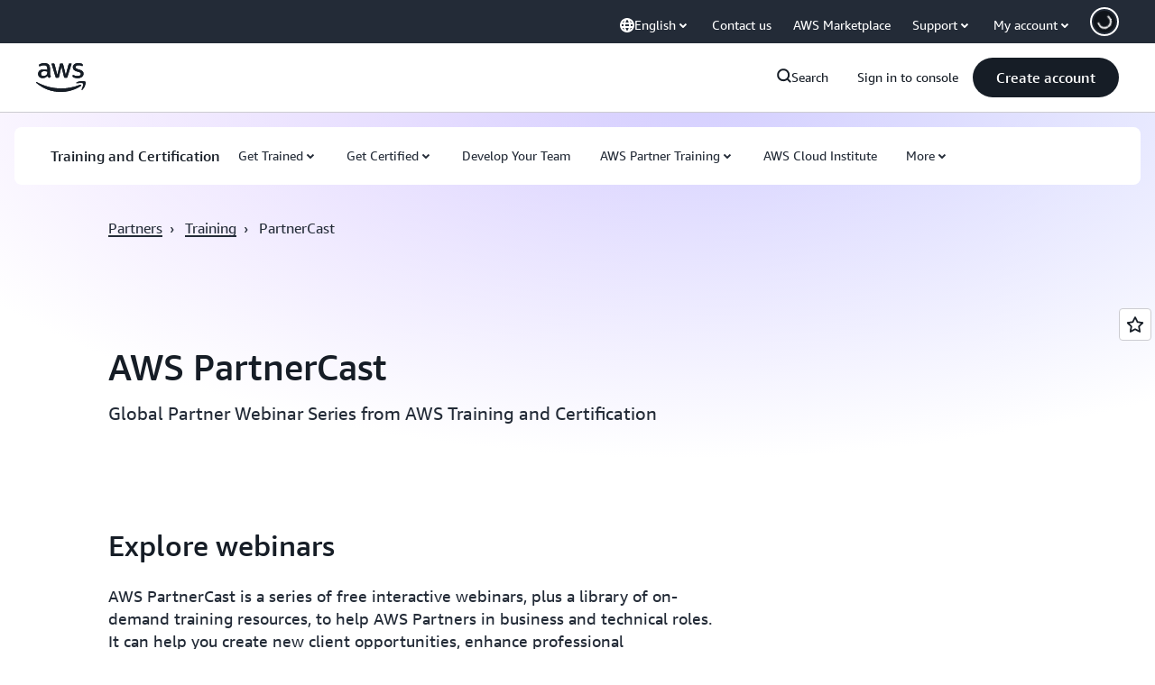

--- FILE ---
content_type: text/html;charset=UTF-8
request_url: https://amazonwebservicesinc.tt.omtrdc.net/m2/amazonwebservicesinc/ubox/raw?mboxPC=1768929363170-119836&mboxSession=1768929363158-244088&uniq=1768929363174-144411
body_size: -91
content:
{"url":"/en_US/optimization_testing/ccba-footer/master","campaignId":"610677","environmentId":"350","userPCId":"1768929363170-119836.44_0"}

--- FILE ---
content_type: application/javascript
request_url: https://loader.us-east-1.prod.mrc-sunrise.marketing.aws.dev/loader.js
body_size: 2574
content:
(()=>{var e={857:(e,t)=>{"use strict";var a;Object.defineProperty(t,"__esModule",{value:!0}),t.LANGUAGE_TO_LOCALE_MAPPING=t.LanguageCode=void 0,(a=t.LanguageCode||(t.LanguageCode={})).DEFAULT="en",a.EN="en",a.ES="es",a.PT="pt",a.JP="jp",a.TW="tw",a.FR="fr",a.DE="de",a.IT="it",t.LANGUAGE_TO_LOCALE_MAPPING={en:"en",es:"es",pt:"pt",jp:"ja",tw:"zh_TW",fr:"fr",de:"de",it:"it"}},21:(e,t,a)=>{const{LanguageCode:n}=a(857),r=Object.freeze({"aws.amazon.com":o,"aws.com":o,"www.aws.com":o});function o(){const e=window.location.pathname.split("/");if(e.length<2)return null;const t=e[1];return 2===t.length?t.toLowerCase():null}e.exports={getExperimentalFeatures:function(){const e=localStorage.getItem("cb-experimentalFeatures");return e&&"string"==typeof e?JSON.parse(e):[]},getLanguageCodeFromPage:function(){const e=window.location.hostname;let t;const a=r[e];return t=a?a():function(e){let t=e?.split("/")?.find((e=>e.match("^[a-z]{2}$")))?.toLowerCase();return t??n.EN}(e+window.location.pathname),Object.values(n).includes(t)?t:n.EN},LanguageCode:n,isNetworkError:function(e){return"Failed to fetch"===e.message||"Load failed"===e.message||"The operation was aborted. "===e.message},isExpectedError:function(e){return"Unexpected end of JSON input"===e.message||"returnfalse is not defined"===e.message||e.message.includes("Cannot destructure property")||e.message.includes("Unexpected token")||e.message.includes("Unexpected end of JSON input")||e.message.includes("r.data is undefined")}}},330:(e,t,a)=>{const{getExperimentalFeatures:n,getLanguageCodeFromPage:r,isNetworkError:o,isExpectedError:s}=a(21),{LANGUAGE_TO_LOCALE_MAPPING:i,LanguageCode:c}=a(857),g=["alpha","beta","gamma","prod"],u="CHAT_LOADER_",l=`${u}AVAILABILITY`,d=`${u}COMPATIBILITY_ISSUE_COUNT`,m=`${u}TOAST_MESSAGE_CONFIG_FAILURE_COUNT`,p=`${u}NETWORK_FAILURE_COUNT`,f=`${u}EXPECTED_FAILURE_COUNT`,h=["ValidationException","ThrottlingException"];let w,y;const O="cb-toast-message-config",T="cb-trafficPercentage",v="disable_chat_ui";async function S(){try{await async function(){if(n().includes(v))return void console.log(`Chat UI disabled due to "${v}" experimental feature.`);const e=function(){const e=document.getElementById("mrc-sunrise-chat-loader")?.getAttribute("src");if(!e)return console.error("Missing required document element for chat script."),null;const t=e.split(".").slice(2,3).pop();return g.includes(t)?t:(console.error(`Unsupported stage value: ${t}`),null)}();if(!e)return;!function(e){const t="https",a="mrc-sunrise.marketing.aws.dev",n="us-east-1";w=`${t}://infra-api.${n}.${e}.${a}/custom-metric`,y=`${t}://chatbot-api.${n}.${e}.${a}/health-check`}(e);const t=window.location.hostname+window.location.pathname;if(!await async function(e){return!!localStorage||(await b(d,1,{logType:"INFO",messageObj:{hostname:e,message:"Browser HTML web storage, localStorage is null",userAgent:navigator.userAgent}}),!1)}(t))return;const{chatConfig:a,languageSupportedFeatures:u,theme:p,trafficPercentage:S,openonvisit:C,alwayson:F,headers:A,featureFlagMap:I,igniteSupportedFeatures:P,igniteTrafficPercentage:L,chatbotRoutingTreatment:M,toastMessageConfig:_,languageOverride:R}=await async function(){const e=window.location.hostname+window.location.pathname,t={hostname:e,languageCode:r()};let a,n;try{a=await fetch(y,{method:"POST",body:JSON.stringify(t)})}catch(t){return void await N(t,e)}try{n=await a.json();const r=n.error;if(r)return"The input fails to satisfy the constraints specified"===r.message&&await b(l,0,{logType:"ERROR",messageObj:{hostname:e,message:"Healthcheck returned invalid request exception",healthCheckParam:t,errorMessage:r.message}}),void h.includes(r.name);const{config:o,languageSupportedFeatures:s,theme:i,trafficPercentage:c,openonvisit:g,alwayson:u,headers:d,featureFlagMap:m,igniteSupportedFeatures:p,igniteTrafficPercentage:f,chatbotRoutingTreatment:w,toastMessageConfig:y,languageOverride:O}=n.data;if(!(o&&Object.keys(o).length&&s&&Object.keys(s).length))throw new Error(`Invalid Healthcheck response body: ${JSON.stringify(n)}`);return{chatConfig:o,languageSupportedFeatures:s,theme:i,trafficPercentage:c,openonvisit:g,alwayson:u,headers:d,featureFlagMap:m,igniteSupportedFeatures:p,igniteTrafficPercentage:f,chatbotRoutingTreatment:w,toastMessageConfig:y,languageOverride:O}}catch(a){return o(a)?void await N(a,e):s(a)?void await async function(e,t){return await b(f,1,{logType:"INFO",messageObj:{errorName:e.name,errorMessage:e.message,hostname:t,userAgent:navigator.userAgent}})}(a,e):void await b(l,0,{logType:"ERROR",messageObj:{hostname:e,message:"Error faced when parsing response",errorName:a.name,errorMessage:a.message,healthCheckRequest:JSON.stringify(t),healthCheckResponse:JSON.stringify(n)}})}}()||{};if(a&&u&&function(e,t=1){return 1===t||e<t}(function(){let e;const t=localStorage.getItem(T);if(t){const a=JSON.parse(t);e="number"!=typeof a?.expiryTimestamp||a.expiryTimestamp<Date.now()?E():parseFloat(a.generatedPercentage)}else e=E();return e}(),S)){(function(e){localStorage.setItem("cb-featureFlagMap",JSON.stringify(e))})(I),await async function(e,t){try{if(!e)return void localStorage.removeItem(O);const t=JSON.stringify(e);if(!t)throw new Error(`Invalid toast message config type: ${e}`);localStorage.setItem(O,t)}catch(e){await b(m,1,{logType:"ERROR",messageObj:{hostname:t,message:"Failed to store toast message configuration",errorName:e.name,errorMessage:e.message}})}}(_,t);try{!function({chatConfig:e,languageSupportedFeatures:t,theme:a,openonvisit:n,alwayson:r,headers:o,igniteSupportedFeatures:s,igniteTrafficPercentage:g,chatbotRoutingTreatment:u,languageOverride:l}){let d=document.getElementById("mrc-sunrise-chat");d||(d=document.createElement("div"),d.id="mrc-sunrise-chat",document.body.appendChild(d)),function({chatMountingPoint:e,languageSupportedFeatures:t,theme:a,openonvisit:n,alwayson:r,igniteSupportedFeatures:o,igniteTrafficPercentage:s,chatbotRoutingTreatment:g,languageOverride:u}){(function(e,t){let a;if(e.dataset.language)a=e.dataset.language;else{const n=window.location.pathname?.split("/")[1];a=Object.keys(t).indexOf(n)>-1?n:c.DEFAULT,e.dataset.language=a}e.dataset.locale||(e.dataset.locale=i[a]);const n=t[a]||{},r=Object.keys(n);for(let t=0;t<r.length;t++){const a=r[t],o=`${a}Enabled`;e.dataset[o]||(e.dataset[o]=n[a])}})(e,t),function(e,t){t&&!e.dataset.theme&&("webview-blue"===t?(e.dataset.theme="blue",e.dataset.webview="true",e.dataset.eventapp="true",e.dataset.alwayson="true"):e.dataset.theme=t)}(e,a),function(e,t){t&&(e.dataset.languageOverride=t)}(e,u),function(e,t){e.dataset.openonvisit=e.dataset.openonvisit||t?"true":"false"}(e,n),function(e,t){e.dataset.alwayson=e.dataset.alwayson||t?"true":"false"}(e,r),function(e,t,a){t&&(e.dataset.igniteSupportedFeatures=JSON.stringify(t)),void 0!==a&&(e.dataset.igniteTrafficPercentage=a)}(e,o,s),g&&(e.dataset.chatbotRoutingTreatment=g)}({chatMountingPoint:d,languageSupportedFeatures:t,theme:a,openonvisit:n,alwayson:r,igniteSupportedFeatures:s,igniteTrafficPercentage:g,chatbotRoutingTreatment:u,languageOverride:l}),localStorage.setItem("cb-config",JSON.stringify(e));const m=document.createElement("script");m.src=e.chatAppScriptPath,m.defer="defer",document.body.appendChild(m),function(e){const t=e?.cloudFrontCountry;localStorage.setItem("cb-headers",JSON.stringify({...t&&{cloudFrontCountry:t}}))}(o)}({chatConfig:a,languageSupportedFeatures:u,theme:p,openonvisit:C,alwayson:F,headers:A,igniteSupportedFeatures:P,igniteTrafficPercentage:L,chatbotRoutingTreatment:M,languageOverride:R})}catch(e){return void await b(d,1,{logType:"INFO",messageObj:{errorName:e.name,errorMessage:e.message,hostname:t,message:"Mount chat script failed",userAgent:navigator.userAgent}})}await b(l,1,{logType:"INFO",messageObj:{hostname:t,message:"Chat script loaded"}})}}()}catch(e){}}const b=async(e,t,a)=>{try{await fetch(w,{method:"POST",body:JSON.stringify({metrics:[{metric:{name:e,value:t,unit:"Count"},logMessage:a}],namespace:"ChatUi"})})}catch(e){}};function E(){const e=Math.random();return localStorage.setItem(T,JSON.stringify({generatedPercentage:e,expiryTimestamp:Date.now()+432e5})),e}async function N(e,t){return await b(p,1,{logType:"INFO",messageObj:{errorName:e.name,errorMessage:e.message,hostname:t,userAgent:navigator.userAgent}})}S(),"object"==typeof process&&(e.exports=S)}},t={};!function a(n){var r=t[n];if(void 0!==r)return r.exports;var o=t[n]={exports:{}};return e[n](o,o.exports,a),o.exports}(330)})();